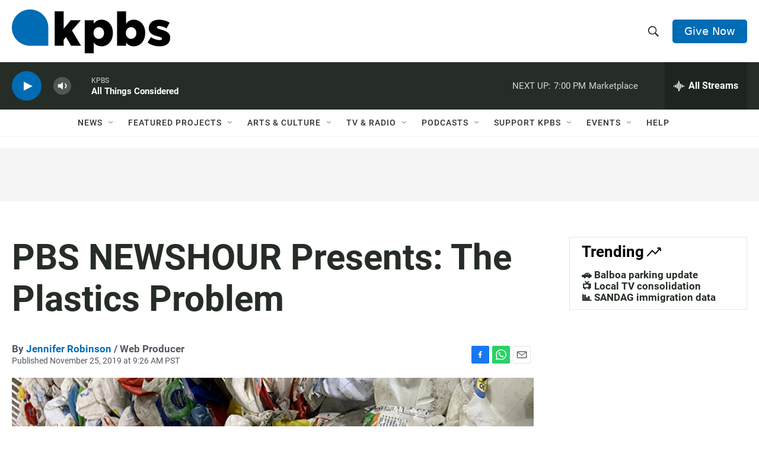

--- FILE ---
content_type: text/html; charset=utf-8
request_url: https://www.google.com/recaptcha/api2/anchor?ar=1&k=6LdRF8EbAAAAAGBCqO-5QNT28BvYzHDqkcBs-hO7&co=aHR0cHM6Ly93d3cua3Bicy5vcmc6NDQz&hl=en&v=9TiwnJFHeuIw_s0wSd3fiKfN&size=invisible&anchor-ms=20000&execute-ms=30000&cb=f8y1haajru6o
body_size: 48199
content:
<!DOCTYPE HTML><html dir="ltr" lang="en"><head><meta http-equiv="Content-Type" content="text/html; charset=UTF-8">
<meta http-equiv="X-UA-Compatible" content="IE=edge">
<title>reCAPTCHA</title>
<style type="text/css">
/* cyrillic-ext */
@font-face {
  font-family: 'Roboto';
  font-style: normal;
  font-weight: 400;
  font-stretch: 100%;
  src: url(//fonts.gstatic.com/s/roboto/v48/KFO7CnqEu92Fr1ME7kSn66aGLdTylUAMa3GUBHMdazTgWw.woff2) format('woff2');
  unicode-range: U+0460-052F, U+1C80-1C8A, U+20B4, U+2DE0-2DFF, U+A640-A69F, U+FE2E-FE2F;
}
/* cyrillic */
@font-face {
  font-family: 'Roboto';
  font-style: normal;
  font-weight: 400;
  font-stretch: 100%;
  src: url(//fonts.gstatic.com/s/roboto/v48/KFO7CnqEu92Fr1ME7kSn66aGLdTylUAMa3iUBHMdazTgWw.woff2) format('woff2');
  unicode-range: U+0301, U+0400-045F, U+0490-0491, U+04B0-04B1, U+2116;
}
/* greek-ext */
@font-face {
  font-family: 'Roboto';
  font-style: normal;
  font-weight: 400;
  font-stretch: 100%;
  src: url(//fonts.gstatic.com/s/roboto/v48/KFO7CnqEu92Fr1ME7kSn66aGLdTylUAMa3CUBHMdazTgWw.woff2) format('woff2');
  unicode-range: U+1F00-1FFF;
}
/* greek */
@font-face {
  font-family: 'Roboto';
  font-style: normal;
  font-weight: 400;
  font-stretch: 100%;
  src: url(//fonts.gstatic.com/s/roboto/v48/KFO7CnqEu92Fr1ME7kSn66aGLdTylUAMa3-UBHMdazTgWw.woff2) format('woff2');
  unicode-range: U+0370-0377, U+037A-037F, U+0384-038A, U+038C, U+038E-03A1, U+03A3-03FF;
}
/* math */
@font-face {
  font-family: 'Roboto';
  font-style: normal;
  font-weight: 400;
  font-stretch: 100%;
  src: url(//fonts.gstatic.com/s/roboto/v48/KFO7CnqEu92Fr1ME7kSn66aGLdTylUAMawCUBHMdazTgWw.woff2) format('woff2');
  unicode-range: U+0302-0303, U+0305, U+0307-0308, U+0310, U+0312, U+0315, U+031A, U+0326-0327, U+032C, U+032F-0330, U+0332-0333, U+0338, U+033A, U+0346, U+034D, U+0391-03A1, U+03A3-03A9, U+03B1-03C9, U+03D1, U+03D5-03D6, U+03F0-03F1, U+03F4-03F5, U+2016-2017, U+2034-2038, U+203C, U+2040, U+2043, U+2047, U+2050, U+2057, U+205F, U+2070-2071, U+2074-208E, U+2090-209C, U+20D0-20DC, U+20E1, U+20E5-20EF, U+2100-2112, U+2114-2115, U+2117-2121, U+2123-214F, U+2190, U+2192, U+2194-21AE, U+21B0-21E5, U+21F1-21F2, U+21F4-2211, U+2213-2214, U+2216-22FF, U+2308-230B, U+2310, U+2319, U+231C-2321, U+2336-237A, U+237C, U+2395, U+239B-23B7, U+23D0, U+23DC-23E1, U+2474-2475, U+25AF, U+25B3, U+25B7, U+25BD, U+25C1, U+25CA, U+25CC, U+25FB, U+266D-266F, U+27C0-27FF, U+2900-2AFF, U+2B0E-2B11, U+2B30-2B4C, U+2BFE, U+3030, U+FF5B, U+FF5D, U+1D400-1D7FF, U+1EE00-1EEFF;
}
/* symbols */
@font-face {
  font-family: 'Roboto';
  font-style: normal;
  font-weight: 400;
  font-stretch: 100%;
  src: url(//fonts.gstatic.com/s/roboto/v48/KFO7CnqEu92Fr1ME7kSn66aGLdTylUAMaxKUBHMdazTgWw.woff2) format('woff2');
  unicode-range: U+0001-000C, U+000E-001F, U+007F-009F, U+20DD-20E0, U+20E2-20E4, U+2150-218F, U+2190, U+2192, U+2194-2199, U+21AF, U+21E6-21F0, U+21F3, U+2218-2219, U+2299, U+22C4-22C6, U+2300-243F, U+2440-244A, U+2460-24FF, U+25A0-27BF, U+2800-28FF, U+2921-2922, U+2981, U+29BF, U+29EB, U+2B00-2BFF, U+4DC0-4DFF, U+FFF9-FFFB, U+10140-1018E, U+10190-1019C, U+101A0, U+101D0-101FD, U+102E0-102FB, U+10E60-10E7E, U+1D2C0-1D2D3, U+1D2E0-1D37F, U+1F000-1F0FF, U+1F100-1F1AD, U+1F1E6-1F1FF, U+1F30D-1F30F, U+1F315, U+1F31C, U+1F31E, U+1F320-1F32C, U+1F336, U+1F378, U+1F37D, U+1F382, U+1F393-1F39F, U+1F3A7-1F3A8, U+1F3AC-1F3AF, U+1F3C2, U+1F3C4-1F3C6, U+1F3CA-1F3CE, U+1F3D4-1F3E0, U+1F3ED, U+1F3F1-1F3F3, U+1F3F5-1F3F7, U+1F408, U+1F415, U+1F41F, U+1F426, U+1F43F, U+1F441-1F442, U+1F444, U+1F446-1F449, U+1F44C-1F44E, U+1F453, U+1F46A, U+1F47D, U+1F4A3, U+1F4B0, U+1F4B3, U+1F4B9, U+1F4BB, U+1F4BF, U+1F4C8-1F4CB, U+1F4D6, U+1F4DA, U+1F4DF, U+1F4E3-1F4E6, U+1F4EA-1F4ED, U+1F4F7, U+1F4F9-1F4FB, U+1F4FD-1F4FE, U+1F503, U+1F507-1F50B, U+1F50D, U+1F512-1F513, U+1F53E-1F54A, U+1F54F-1F5FA, U+1F610, U+1F650-1F67F, U+1F687, U+1F68D, U+1F691, U+1F694, U+1F698, U+1F6AD, U+1F6B2, U+1F6B9-1F6BA, U+1F6BC, U+1F6C6-1F6CF, U+1F6D3-1F6D7, U+1F6E0-1F6EA, U+1F6F0-1F6F3, U+1F6F7-1F6FC, U+1F700-1F7FF, U+1F800-1F80B, U+1F810-1F847, U+1F850-1F859, U+1F860-1F887, U+1F890-1F8AD, U+1F8B0-1F8BB, U+1F8C0-1F8C1, U+1F900-1F90B, U+1F93B, U+1F946, U+1F984, U+1F996, U+1F9E9, U+1FA00-1FA6F, U+1FA70-1FA7C, U+1FA80-1FA89, U+1FA8F-1FAC6, U+1FACE-1FADC, U+1FADF-1FAE9, U+1FAF0-1FAF8, U+1FB00-1FBFF;
}
/* vietnamese */
@font-face {
  font-family: 'Roboto';
  font-style: normal;
  font-weight: 400;
  font-stretch: 100%;
  src: url(//fonts.gstatic.com/s/roboto/v48/KFO7CnqEu92Fr1ME7kSn66aGLdTylUAMa3OUBHMdazTgWw.woff2) format('woff2');
  unicode-range: U+0102-0103, U+0110-0111, U+0128-0129, U+0168-0169, U+01A0-01A1, U+01AF-01B0, U+0300-0301, U+0303-0304, U+0308-0309, U+0323, U+0329, U+1EA0-1EF9, U+20AB;
}
/* latin-ext */
@font-face {
  font-family: 'Roboto';
  font-style: normal;
  font-weight: 400;
  font-stretch: 100%;
  src: url(//fonts.gstatic.com/s/roboto/v48/KFO7CnqEu92Fr1ME7kSn66aGLdTylUAMa3KUBHMdazTgWw.woff2) format('woff2');
  unicode-range: U+0100-02BA, U+02BD-02C5, U+02C7-02CC, U+02CE-02D7, U+02DD-02FF, U+0304, U+0308, U+0329, U+1D00-1DBF, U+1E00-1E9F, U+1EF2-1EFF, U+2020, U+20A0-20AB, U+20AD-20C0, U+2113, U+2C60-2C7F, U+A720-A7FF;
}
/* latin */
@font-face {
  font-family: 'Roboto';
  font-style: normal;
  font-weight: 400;
  font-stretch: 100%;
  src: url(//fonts.gstatic.com/s/roboto/v48/KFO7CnqEu92Fr1ME7kSn66aGLdTylUAMa3yUBHMdazQ.woff2) format('woff2');
  unicode-range: U+0000-00FF, U+0131, U+0152-0153, U+02BB-02BC, U+02C6, U+02DA, U+02DC, U+0304, U+0308, U+0329, U+2000-206F, U+20AC, U+2122, U+2191, U+2193, U+2212, U+2215, U+FEFF, U+FFFD;
}
/* cyrillic-ext */
@font-face {
  font-family: 'Roboto';
  font-style: normal;
  font-weight: 500;
  font-stretch: 100%;
  src: url(//fonts.gstatic.com/s/roboto/v48/KFO7CnqEu92Fr1ME7kSn66aGLdTylUAMa3GUBHMdazTgWw.woff2) format('woff2');
  unicode-range: U+0460-052F, U+1C80-1C8A, U+20B4, U+2DE0-2DFF, U+A640-A69F, U+FE2E-FE2F;
}
/* cyrillic */
@font-face {
  font-family: 'Roboto';
  font-style: normal;
  font-weight: 500;
  font-stretch: 100%;
  src: url(//fonts.gstatic.com/s/roboto/v48/KFO7CnqEu92Fr1ME7kSn66aGLdTylUAMa3iUBHMdazTgWw.woff2) format('woff2');
  unicode-range: U+0301, U+0400-045F, U+0490-0491, U+04B0-04B1, U+2116;
}
/* greek-ext */
@font-face {
  font-family: 'Roboto';
  font-style: normal;
  font-weight: 500;
  font-stretch: 100%;
  src: url(//fonts.gstatic.com/s/roboto/v48/KFO7CnqEu92Fr1ME7kSn66aGLdTylUAMa3CUBHMdazTgWw.woff2) format('woff2');
  unicode-range: U+1F00-1FFF;
}
/* greek */
@font-face {
  font-family: 'Roboto';
  font-style: normal;
  font-weight: 500;
  font-stretch: 100%;
  src: url(//fonts.gstatic.com/s/roboto/v48/KFO7CnqEu92Fr1ME7kSn66aGLdTylUAMa3-UBHMdazTgWw.woff2) format('woff2');
  unicode-range: U+0370-0377, U+037A-037F, U+0384-038A, U+038C, U+038E-03A1, U+03A3-03FF;
}
/* math */
@font-face {
  font-family: 'Roboto';
  font-style: normal;
  font-weight: 500;
  font-stretch: 100%;
  src: url(//fonts.gstatic.com/s/roboto/v48/KFO7CnqEu92Fr1ME7kSn66aGLdTylUAMawCUBHMdazTgWw.woff2) format('woff2');
  unicode-range: U+0302-0303, U+0305, U+0307-0308, U+0310, U+0312, U+0315, U+031A, U+0326-0327, U+032C, U+032F-0330, U+0332-0333, U+0338, U+033A, U+0346, U+034D, U+0391-03A1, U+03A3-03A9, U+03B1-03C9, U+03D1, U+03D5-03D6, U+03F0-03F1, U+03F4-03F5, U+2016-2017, U+2034-2038, U+203C, U+2040, U+2043, U+2047, U+2050, U+2057, U+205F, U+2070-2071, U+2074-208E, U+2090-209C, U+20D0-20DC, U+20E1, U+20E5-20EF, U+2100-2112, U+2114-2115, U+2117-2121, U+2123-214F, U+2190, U+2192, U+2194-21AE, U+21B0-21E5, U+21F1-21F2, U+21F4-2211, U+2213-2214, U+2216-22FF, U+2308-230B, U+2310, U+2319, U+231C-2321, U+2336-237A, U+237C, U+2395, U+239B-23B7, U+23D0, U+23DC-23E1, U+2474-2475, U+25AF, U+25B3, U+25B7, U+25BD, U+25C1, U+25CA, U+25CC, U+25FB, U+266D-266F, U+27C0-27FF, U+2900-2AFF, U+2B0E-2B11, U+2B30-2B4C, U+2BFE, U+3030, U+FF5B, U+FF5D, U+1D400-1D7FF, U+1EE00-1EEFF;
}
/* symbols */
@font-face {
  font-family: 'Roboto';
  font-style: normal;
  font-weight: 500;
  font-stretch: 100%;
  src: url(//fonts.gstatic.com/s/roboto/v48/KFO7CnqEu92Fr1ME7kSn66aGLdTylUAMaxKUBHMdazTgWw.woff2) format('woff2');
  unicode-range: U+0001-000C, U+000E-001F, U+007F-009F, U+20DD-20E0, U+20E2-20E4, U+2150-218F, U+2190, U+2192, U+2194-2199, U+21AF, U+21E6-21F0, U+21F3, U+2218-2219, U+2299, U+22C4-22C6, U+2300-243F, U+2440-244A, U+2460-24FF, U+25A0-27BF, U+2800-28FF, U+2921-2922, U+2981, U+29BF, U+29EB, U+2B00-2BFF, U+4DC0-4DFF, U+FFF9-FFFB, U+10140-1018E, U+10190-1019C, U+101A0, U+101D0-101FD, U+102E0-102FB, U+10E60-10E7E, U+1D2C0-1D2D3, U+1D2E0-1D37F, U+1F000-1F0FF, U+1F100-1F1AD, U+1F1E6-1F1FF, U+1F30D-1F30F, U+1F315, U+1F31C, U+1F31E, U+1F320-1F32C, U+1F336, U+1F378, U+1F37D, U+1F382, U+1F393-1F39F, U+1F3A7-1F3A8, U+1F3AC-1F3AF, U+1F3C2, U+1F3C4-1F3C6, U+1F3CA-1F3CE, U+1F3D4-1F3E0, U+1F3ED, U+1F3F1-1F3F3, U+1F3F5-1F3F7, U+1F408, U+1F415, U+1F41F, U+1F426, U+1F43F, U+1F441-1F442, U+1F444, U+1F446-1F449, U+1F44C-1F44E, U+1F453, U+1F46A, U+1F47D, U+1F4A3, U+1F4B0, U+1F4B3, U+1F4B9, U+1F4BB, U+1F4BF, U+1F4C8-1F4CB, U+1F4D6, U+1F4DA, U+1F4DF, U+1F4E3-1F4E6, U+1F4EA-1F4ED, U+1F4F7, U+1F4F9-1F4FB, U+1F4FD-1F4FE, U+1F503, U+1F507-1F50B, U+1F50D, U+1F512-1F513, U+1F53E-1F54A, U+1F54F-1F5FA, U+1F610, U+1F650-1F67F, U+1F687, U+1F68D, U+1F691, U+1F694, U+1F698, U+1F6AD, U+1F6B2, U+1F6B9-1F6BA, U+1F6BC, U+1F6C6-1F6CF, U+1F6D3-1F6D7, U+1F6E0-1F6EA, U+1F6F0-1F6F3, U+1F6F7-1F6FC, U+1F700-1F7FF, U+1F800-1F80B, U+1F810-1F847, U+1F850-1F859, U+1F860-1F887, U+1F890-1F8AD, U+1F8B0-1F8BB, U+1F8C0-1F8C1, U+1F900-1F90B, U+1F93B, U+1F946, U+1F984, U+1F996, U+1F9E9, U+1FA00-1FA6F, U+1FA70-1FA7C, U+1FA80-1FA89, U+1FA8F-1FAC6, U+1FACE-1FADC, U+1FADF-1FAE9, U+1FAF0-1FAF8, U+1FB00-1FBFF;
}
/* vietnamese */
@font-face {
  font-family: 'Roboto';
  font-style: normal;
  font-weight: 500;
  font-stretch: 100%;
  src: url(//fonts.gstatic.com/s/roboto/v48/KFO7CnqEu92Fr1ME7kSn66aGLdTylUAMa3OUBHMdazTgWw.woff2) format('woff2');
  unicode-range: U+0102-0103, U+0110-0111, U+0128-0129, U+0168-0169, U+01A0-01A1, U+01AF-01B0, U+0300-0301, U+0303-0304, U+0308-0309, U+0323, U+0329, U+1EA0-1EF9, U+20AB;
}
/* latin-ext */
@font-face {
  font-family: 'Roboto';
  font-style: normal;
  font-weight: 500;
  font-stretch: 100%;
  src: url(//fonts.gstatic.com/s/roboto/v48/KFO7CnqEu92Fr1ME7kSn66aGLdTylUAMa3KUBHMdazTgWw.woff2) format('woff2');
  unicode-range: U+0100-02BA, U+02BD-02C5, U+02C7-02CC, U+02CE-02D7, U+02DD-02FF, U+0304, U+0308, U+0329, U+1D00-1DBF, U+1E00-1E9F, U+1EF2-1EFF, U+2020, U+20A0-20AB, U+20AD-20C0, U+2113, U+2C60-2C7F, U+A720-A7FF;
}
/* latin */
@font-face {
  font-family: 'Roboto';
  font-style: normal;
  font-weight: 500;
  font-stretch: 100%;
  src: url(//fonts.gstatic.com/s/roboto/v48/KFO7CnqEu92Fr1ME7kSn66aGLdTylUAMa3yUBHMdazQ.woff2) format('woff2');
  unicode-range: U+0000-00FF, U+0131, U+0152-0153, U+02BB-02BC, U+02C6, U+02DA, U+02DC, U+0304, U+0308, U+0329, U+2000-206F, U+20AC, U+2122, U+2191, U+2193, U+2212, U+2215, U+FEFF, U+FFFD;
}
/* cyrillic-ext */
@font-face {
  font-family: 'Roboto';
  font-style: normal;
  font-weight: 900;
  font-stretch: 100%;
  src: url(//fonts.gstatic.com/s/roboto/v48/KFO7CnqEu92Fr1ME7kSn66aGLdTylUAMa3GUBHMdazTgWw.woff2) format('woff2');
  unicode-range: U+0460-052F, U+1C80-1C8A, U+20B4, U+2DE0-2DFF, U+A640-A69F, U+FE2E-FE2F;
}
/* cyrillic */
@font-face {
  font-family: 'Roboto';
  font-style: normal;
  font-weight: 900;
  font-stretch: 100%;
  src: url(//fonts.gstatic.com/s/roboto/v48/KFO7CnqEu92Fr1ME7kSn66aGLdTylUAMa3iUBHMdazTgWw.woff2) format('woff2');
  unicode-range: U+0301, U+0400-045F, U+0490-0491, U+04B0-04B1, U+2116;
}
/* greek-ext */
@font-face {
  font-family: 'Roboto';
  font-style: normal;
  font-weight: 900;
  font-stretch: 100%;
  src: url(//fonts.gstatic.com/s/roboto/v48/KFO7CnqEu92Fr1ME7kSn66aGLdTylUAMa3CUBHMdazTgWw.woff2) format('woff2');
  unicode-range: U+1F00-1FFF;
}
/* greek */
@font-face {
  font-family: 'Roboto';
  font-style: normal;
  font-weight: 900;
  font-stretch: 100%;
  src: url(//fonts.gstatic.com/s/roboto/v48/KFO7CnqEu92Fr1ME7kSn66aGLdTylUAMa3-UBHMdazTgWw.woff2) format('woff2');
  unicode-range: U+0370-0377, U+037A-037F, U+0384-038A, U+038C, U+038E-03A1, U+03A3-03FF;
}
/* math */
@font-face {
  font-family: 'Roboto';
  font-style: normal;
  font-weight: 900;
  font-stretch: 100%;
  src: url(//fonts.gstatic.com/s/roboto/v48/KFO7CnqEu92Fr1ME7kSn66aGLdTylUAMawCUBHMdazTgWw.woff2) format('woff2');
  unicode-range: U+0302-0303, U+0305, U+0307-0308, U+0310, U+0312, U+0315, U+031A, U+0326-0327, U+032C, U+032F-0330, U+0332-0333, U+0338, U+033A, U+0346, U+034D, U+0391-03A1, U+03A3-03A9, U+03B1-03C9, U+03D1, U+03D5-03D6, U+03F0-03F1, U+03F4-03F5, U+2016-2017, U+2034-2038, U+203C, U+2040, U+2043, U+2047, U+2050, U+2057, U+205F, U+2070-2071, U+2074-208E, U+2090-209C, U+20D0-20DC, U+20E1, U+20E5-20EF, U+2100-2112, U+2114-2115, U+2117-2121, U+2123-214F, U+2190, U+2192, U+2194-21AE, U+21B0-21E5, U+21F1-21F2, U+21F4-2211, U+2213-2214, U+2216-22FF, U+2308-230B, U+2310, U+2319, U+231C-2321, U+2336-237A, U+237C, U+2395, U+239B-23B7, U+23D0, U+23DC-23E1, U+2474-2475, U+25AF, U+25B3, U+25B7, U+25BD, U+25C1, U+25CA, U+25CC, U+25FB, U+266D-266F, U+27C0-27FF, U+2900-2AFF, U+2B0E-2B11, U+2B30-2B4C, U+2BFE, U+3030, U+FF5B, U+FF5D, U+1D400-1D7FF, U+1EE00-1EEFF;
}
/* symbols */
@font-face {
  font-family: 'Roboto';
  font-style: normal;
  font-weight: 900;
  font-stretch: 100%;
  src: url(//fonts.gstatic.com/s/roboto/v48/KFO7CnqEu92Fr1ME7kSn66aGLdTylUAMaxKUBHMdazTgWw.woff2) format('woff2');
  unicode-range: U+0001-000C, U+000E-001F, U+007F-009F, U+20DD-20E0, U+20E2-20E4, U+2150-218F, U+2190, U+2192, U+2194-2199, U+21AF, U+21E6-21F0, U+21F3, U+2218-2219, U+2299, U+22C4-22C6, U+2300-243F, U+2440-244A, U+2460-24FF, U+25A0-27BF, U+2800-28FF, U+2921-2922, U+2981, U+29BF, U+29EB, U+2B00-2BFF, U+4DC0-4DFF, U+FFF9-FFFB, U+10140-1018E, U+10190-1019C, U+101A0, U+101D0-101FD, U+102E0-102FB, U+10E60-10E7E, U+1D2C0-1D2D3, U+1D2E0-1D37F, U+1F000-1F0FF, U+1F100-1F1AD, U+1F1E6-1F1FF, U+1F30D-1F30F, U+1F315, U+1F31C, U+1F31E, U+1F320-1F32C, U+1F336, U+1F378, U+1F37D, U+1F382, U+1F393-1F39F, U+1F3A7-1F3A8, U+1F3AC-1F3AF, U+1F3C2, U+1F3C4-1F3C6, U+1F3CA-1F3CE, U+1F3D4-1F3E0, U+1F3ED, U+1F3F1-1F3F3, U+1F3F5-1F3F7, U+1F408, U+1F415, U+1F41F, U+1F426, U+1F43F, U+1F441-1F442, U+1F444, U+1F446-1F449, U+1F44C-1F44E, U+1F453, U+1F46A, U+1F47D, U+1F4A3, U+1F4B0, U+1F4B3, U+1F4B9, U+1F4BB, U+1F4BF, U+1F4C8-1F4CB, U+1F4D6, U+1F4DA, U+1F4DF, U+1F4E3-1F4E6, U+1F4EA-1F4ED, U+1F4F7, U+1F4F9-1F4FB, U+1F4FD-1F4FE, U+1F503, U+1F507-1F50B, U+1F50D, U+1F512-1F513, U+1F53E-1F54A, U+1F54F-1F5FA, U+1F610, U+1F650-1F67F, U+1F687, U+1F68D, U+1F691, U+1F694, U+1F698, U+1F6AD, U+1F6B2, U+1F6B9-1F6BA, U+1F6BC, U+1F6C6-1F6CF, U+1F6D3-1F6D7, U+1F6E0-1F6EA, U+1F6F0-1F6F3, U+1F6F7-1F6FC, U+1F700-1F7FF, U+1F800-1F80B, U+1F810-1F847, U+1F850-1F859, U+1F860-1F887, U+1F890-1F8AD, U+1F8B0-1F8BB, U+1F8C0-1F8C1, U+1F900-1F90B, U+1F93B, U+1F946, U+1F984, U+1F996, U+1F9E9, U+1FA00-1FA6F, U+1FA70-1FA7C, U+1FA80-1FA89, U+1FA8F-1FAC6, U+1FACE-1FADC, U+1FADF-1FAE9, U+1FAF0-1FAF8, U+1FB00-1FBFF;
}
/* vietnamese */
@font-face {
  font-family: 'Roboto';
  font-style: normal;
  font-weight: 900;
  font-stretch: 100%;
  src: url(//fonts.gstatic.com/s/roboto/v48/KFO7CnqEu92Fr1ME7kSn66aGLdTylUAMa3OUBHMdazTgWw.woff2) format('woff2');
  unicode-range: U+0102-0103, U+0110-0111, U+0128-0129, U+0168-0169, U+01A0-01A1, U+01AF-01B0, U+0300-0301, U+0303-0304, U+0308-0309, U+0323, U+0329, U+1EA0-1EF9, U+20AB;
}
/* latin-ext */
@font-face {
  font-family: 'Roboto';
  font-style: normal;
  font-weight: 900;
  font-stretch: 100%;
  src: url(//fonts.gstatic.com/s/roboto/v48/KFO7CnqEu92Fr1ME7kSn66aGLdTylUAMa3KUBHMdazTgWw.woff2) format('woff2');
  unicode-range: U+0100-02BA, U+02BD-02C5, U+02C7-02CC, U+02CE-02D7, U+02DD-02FF, U+0304, U+0308, U+0329, U+1D00-1DBF, U+1E00-1E9F, U+1EF2-1EFF, U+2020, U+20A0-20AB, U+20AD-20C0, U+2113, U+2C60-2C7F, U+A720-A7FF;
}
/* latin */
@font-face {
  font-family: 'Roboto';
  font-style: normal;
  font-weight: 900;
  font-stretch: 100%;
  src: url(//fonts.gstatic.com/s/roboto/v48/KFO7CnqEu92Fr1ME7kSn66aGLdTylUAMa3yUBHMdazQ.woff2) format('woff2');
  unicode-range: U+0000-00FF, U+0131, U+0152-0153, U+02BB-02BC, U+02C6, U+02DA, U+02DC, U+0304, U+0308, U+0329, U+2000-206F, U+20AC, U+2122, U+2191, U+2193, U+2212, U+2215, U+FEFF, U+FFFD;
}

</style>
<link rel="stylesheet" type="text/css" href="https://www.gstatic.com/recaptcha/releases/9TiwnJFHeuIw_s0wSd3fiKfN/styles__ltr.css">
<script nonce="JMYS_qyP5wesUwH98l0IQA" type="text/javascript">window['__recaptcha_api'] = 'https://www.google.com/recaptcha/api2/';</script>
<script type="text/javascript" src="https://www.gstatic.com/recaptcha/releases/9TiwnJFHeuIw_s0wSd3fiKfN/recaptcha__en.js" nonce="JMYS_qyP5wesUwH98l0IQA">
      
    </script></head>
<body><div id="rc-anchor-alert" class="rc-anchor-alert"></div>
<input type="hidden" id="recaptcha-token" value="[base64]">
<script type="text/javascript" nonce="JMYS_qyP5wesUwH98l0IQA">
      recaptcha.anchor.Main.init("[\x22ainput\x22,[\x22bgdata\x22,\x22\x22,\[base64]/[base64]/bmV3IFpbdF0obVswXSk6Sz09Mj9uZXcgWlt0XShtWzBdLG1bMV0pOks9PTM/bmV3IFpbdF0obVswXSxtWzFdLG1bMl0pOks9PTQ/[base64]/[base64]/[base64]/[base64]/[base64]/[base64]/[base64]/[base64]/[base64]/[base64]/[base64]/[base64]/[base64]/[base64]\\u003d\\u003d\x22,\[base64]\\u003d\x22,\[base64]/[base64]/[base64]/DssKRwox5B8ODTF7DsxwCwpBUw6BBBVo8wqrDkMO3w6ggDEJLDjHCgsKQNcK7YcOHw7ZlPh0fwoIXw4zCjksJw7rDs8K2D8OWEcKGOMKHXFDCvWpyU03DiMK0wr1SDMO/w6DDiMKvcH3CrjbDl8OKKcKjwpAFwrrClsODwo/DrsKBZcORw47ChXEXbsORwp/Ck8O2GE/DnEYdA8OKGEZ0w4DDssO0Q1LDmV45X8OewrNtbE9tZAjDn8K6w7FVcMOZMXPCuzDDpcKdw7pDwpIgwqvDm0rDpXY3wqfCusKPwqRXAsK/acO1ERTCqMKFMG09wqdGEW4jQkHCr8KlwqUcakxUNcKQwrXCgHPDrsKew61Yw61YwqTDusKcHkkMWcOzKBjCsC/DksOsw6hGOkLCosKDR2LDnMKxw64dw6ttwotrPm3DvsO2NMKNV8KAb25XwpPDhEh3Cj/[base64]/UE4nIsKSw4UnwrLDosOhwrLDp8K3fDDCoMKeaD0dc8KRU8O+fsK0w4NqCMKXwq8TDSnCo8KmwprCr1lkwqLDhALDry7CmhI2CGJ3wpzCsXHDnMKEQcOTwqI1OMKSBcOlwrXCpmdIZE83IsKTw701wol4w69Kw6nDhAPCg8OHw4YXw7vCg2gcw6cqa8OtNk/Cp8Kbw7PDrCXDo8KMwovCkzp9wqVJwrYbwoVpw4gqc8OoNHHDiHDCusOmC1fCjMKZwr/CiMONEyF8w53Dsz5MYTfDvE3Dm3odw5xRwobDn8ObBjdrw4ITQcKWMgvDgV1tTsKTwoHDozLCt8KRwrceWyLDtQB/PCjClH48wp3CkXVNwonCkMKRHzXCq8OQw6fCqjciUD4Kw7lHJGPClG03wqjDrsKzwpLDlzXCqcOEMlfCm0rCgGZsDSQDw7EKWMOOD8Kbw4XDsQ7DhynDvVpleFY/wrU8KcKwwrh1w5UsXF9tG8ONP3rDoMOMe3cbwonDkkfCsUPDjxzCsVh1YEYbw51owr3DhWLCinnDrMO3wpNBwpbCr24uE15yw5jDvl8ED2U2OBjCgsOnw6URwrEIwp0QM8KCfMK1w5hdwrM2QWTDpsO3w6hNw5vCmjc1wrgidMOpwp7DncKSb8KGNl/DucK/w5DDsiI7dGoVwrISDMKePcKcXznCucONw6vCksOTV8O+In0ZHBlGw5XDqH4Sw5rCvm/[base64]/[base64]/DpULDocOGwrwNTMOIVMK7HgTDjMKfwrs0wpLCvRvDulnClcKXw7BYw6sUbMKJwpjDtsO3DMK9KMOVwrfDnWIiw4dWSSFgw6kzwoQrw6hvbjs0wo7CshITQMKywo9gw57DsQbDrAtxXyDCnAHCl8KIwo51w4/DgzTDrcO8w7rCh8OffXlQw7XCh8KiScKYw6fChDPCmWDDicKLw53DrMOKLmPDr2fCkA3DhcK9BMO3V2x9UXw8wqLCpSVhw67Dl8OpfsOxw6jDmWVCwrtzXcK5woQAHXZkBTfCuVTCgVphZMOLw7U+b8KowoMifgPClEslwp/DuMKuCMKUSsOTCcOgwpzCvMKgw6RRw4EQYsO3VGjDrmVRw5fDnxvDhwszw6IJKsOzwow9wozDs8O4w71eQQETwpLCq8OZdlfCicKSR8KJw5kUw6c+McOpMMO9fcKOw6ErfcOqCCrCgGEZdVQiwobDrmocwqzDksK/bcOUcMO5wrLDmMOePnXCkcOHJGQrw7HCmMOuFcKtGXbCisKzAy7CrcK1wplhw5BCwqDDhcOJeHJxbsOEd1rCpkdfAMKTPjrCqMOMwoh6YhXCrkfCtEDCiT/DmBsew5h7w5vCjXfDvhVrT8KDTQ48wr7CscKWNw/CkDbCrMKPw5wLwrgAwqkfQwrCnGTCjsKbw49HwpghbVgmw5E5F8OKZcOMScOiwoBvw7bDgwJ6w7DDrMKrAjzCnsK1w7ZOwpnCnsKnIcKVX3/Cgh3DnjHCkU7Cmz3Cplxmwrd4woPDnMOFw7t+w7YgHcO8VGlQw7XDssKtw4HCpDF4w7oBwp/[base64]/DtsKgwrhnI295Dh0+wo/CpXsPw7QcR2TDsjrDjMKmPMODworDhgVFemLCqnPDrGPDh8OQGsKfw6HDuxjClQDDpsOLQlogdsO5NsKgdlUDCAJ7wrDCoWVkw4/Co8KPwpEWw7jCg8Klw68OCXk3BcOpw5PDgz1mAsO/[base64]/[base64]/LcK3wpABw41COMOME1vCmsK6JsKzJy53wrDCjsO/[base64]/[base64]/[base64]/wrJJw67DjsOGVifCnH8YwoYVVsKiw6vDnEJPUWvCuDvDul5Jw6TCsEsJd8OpYTPDnGzCqGd5YDTCucOEw41aLMK6KcK+wocjwrEIwpMxCXx4wpzDj8K8w7fCuGhGwrzDmk8QLwJyPMOwwpjCqWLCnAgYwrTCrjkQRkYKC8O/MVfCqcKawoPDu8KqY3nDnGRyCsK1wpgjRVrChMK3w5FPChIVQMOWwpvDrhbCsMKpw6QaIgjCunVSw6sJwrlDB8OiNRHDrHnDk8Onwrocw71XF0zDisKVY2LDlcOmw73DlsKKYjNvI8K9wrPCjE4fdhkBw55JGE/[base64]/wo7DkcKsw7PDrMO9HiEHR8OPwqnDo8ORdhnCocOYwrHChCfCrcOdwq/CmMKSw69DGhbDocOEV8OeDQ/Cm8ODw4TCjm4qw4TDkXQjw53CpTxsw5jCjsKvwrZew4I3wpbDt8KCX8O/wrXDjgx6w7k4wp9ww5vDu8KBw7gUw4pDV8OgJgjDvVvDoMOAw5Q9wqI8wrw4w7BVK1tAScKYRcK2w4QCbVjDkz/ChMODFlJoUcOrQislw4Ejw6jDn8Ojw4zCkcKZPMKBbMO2D37DgcKIH8Kvw7zCocOhBcOyw6bDg1bDvyzDqA7DthcwK8K0PMOkeT3CgcK0HV8jw6zCmDzCtklWwp/DhMK8w6AjwpfDqcO6TsKnBMOYdcOewps6Zn3ChWIaTAjCgcKhVj0oX8OCwqAQwpFnQMO9w5RSw5ZcwqAQSMO/[base64]/Cugc3CFbDt8KzMcOpcwrDiWdUNMKnwpFIaCXCoChZw7pww67Cj8OVwph8B0zDgB/DpwQKw5/CiB19wrrDiApVw5LCil82wpXCigckw7ERw7sdw7oMw715wrEPFcKLw6rDg1DCvsO9HcK7Y8KYw77DkRlkXwItXMOBw6/CrcOQHMKkwpJOwrgnCyxFw5nCnX84w5fClQdew5/[base64]/CpjXChzwDDcOcZwrDrVlNdcOvw7nClGpHwoXCrxNHa0nCsFXDtXBhw7d/UsOocDFuw6cED1NIwpPCsQ7DscOfw5pbAsOwLsOxEMK3w40tJcKnwq3CucOYc8Odw4/CgsOtSF7DnsKBw5AHNVrDowrDnQkmAcOcQQgPw5vCtz/Cl8OxJXvChX54w4wRwo7CucKQwpnCtcK3bX3CjXDCpcKSw5rCucO1JMO7w4QYwrHCusKLcRApfmEJBcKFw7bCom/DiwfCnxkDw55/[base64]/Dk8ObYB7DlENSJglNd8OuwofDq095w7N3w7QJw7E2wrvCo8KraC/Ck8K9wqM1wpHDjV0Tw6F/N1cmYWPCiEvCvlIdw6UJAcKoMTENwrjDrMO1wpHCuCcCDsOAw5djZFYlwojCocK1wrXDqsO+w4HCl8OZw7HDpMKXdkpywpHCtRZ9Zi3Dk8OSRMOBw4TDk8Oaw49Zw5PDpsKQwprCnsK1ImnChm1Tw4LCrl7CjlzDmcK2w50MUMKBeMK2Bm/CmCU/w4zCqcOiwpo5w4fDg8KKwrjDmkwUN8Oswq/CjMOyw71dW8O1cE3Cl8OGCxrDlMOMU8KTW1VYfnNCw74SWHlgFcK6ZsK6w7jCtMOUw5cFUMOJRMKwCx9wDcKWw47DlXHDkRvCkn/[base64]/Y8Kvw6kPHBRMw7vCp3IvATQfcMKBwrdbYApxOsKlUB7DpcKHM1vClcKpFMOsJn7DocORw7BGQ8OEw7FCwpXCsy9Zw6TDpGHDsmXCtcK+w7XCsiZoJsOUw6MaVR7DlMKVBWFmw74cLsKcanlcXMOhwphrWMKiw6DDjkvCtsO+woErw4N/IMOQwpETT3E0czBYw5YSeRPDjlRbw5bDmMKrB3gXQMKYK8KAJCN7wqvCuVJVVjV/HMKHwpXDqwg3wqh3wqdWPFvDm1DCoMKZMcKowpXDusOfwr/DucOiNBPCksKKUCnDnMOPwoF6wqbDqMK+wqRSRMOOwpNuwrJ3wrPDgmJ6w7doXMKywo4XBMKcw47CgcOcwoUHwoTDp8KQbcKrw7hUwq/ClSgfL8O5w5cuw7/CinjClEHDjREPwql/[base64]/w4nDnz0fPCRhw5/[base64]/DpsKiwrDCg1TClztZw4jCiwHClsKmA2wZw7rDlcKOH1DCt8Kiw6EwFWrDo2LCssKVwrPCkQ0Pwo3CqADCisOqw4wWwrAfw7LClDUhAsKDw5DDsmE/M8OmbMKIIx7CmcK1djbDksOAw70fw5osLU/DmcORwosGFMOnwo4dOMKRdcO1b8OgPxFPw5ccwr1Kw4HDkUPCqjTClsOuw4jCjcKZJcOUw5/CnizCisOeccO1DxI9O38CNsOBw57CoFk7wqLCjlfCpFTCml4tw6DDn8Kqw6lubisgw4vDi0TDk8KSBRgxw69hWMK+w6UQwo53w4PDsmXCnlAMw4s/w6Qjw63DgcKVwo3DjcKrwrc8L8OSwrPCgAbClMKSTwLCmy/[base64]/ChjNpX8KbFMKHTsKQFcORX1jCr8Kgwp15RTLCon3CiMOXw5PDiDEBwq8MwozDiCDDnF0Hw6vCvMKIwq/DkR5ww71RScKhbsOJw4VrdMKub1wZw7/DnBnDqsK1w5QjC8Kjfi4Ew5N1wqIBP2HDm2kywo8iw6REworCkijCnCxAw4vDq18sA3XCiSp3wo3CnkLDtHLCvcKbGWhewpfCqTDCkRnDn8KawqrCv8ODw4IwwqlAJC/[base64]/[base64]/DhVrCjnzCmsO2fGsFw6t5Hm3DhsOHdcOTw6rCqW7Cu8Kgw7AIUVh4w6jCncO4wqkRw7DDk0DDiAbDt0MPw6jDj8Kcw7/DssKdw6PCmRRRw40XS8OFIjXCpGXDlBE4w513KlpBKMKYwroUXUU4PGbCrj7Dn8KuKcKZcj3DsjAuw7FGw4HCtXRnwoA7XB/CuMK4wqxXw7rCusO8fFsZwqjDt8KEw6ttHsO4w60Bw4XDmsOPwpAIwoRSw4LCqMO6XyTClTnCmcOhMEdxwpUWEzfDkMKoPsO6w7ldwo0ewrzClcK3wohRwq3CqsKfw5rCpVUlVDXCh8OJwq3DomY9w4FJw6jDil9EwozCl2zDiMKBw7Fjw7/DvMODwr0sWsKZGcOzwpHCu8Kowqt3CGUsw4YFwrjCrCXCogYneyQiNnrCnMKjdcKFw75fIsOHSMOGaDNPJsObIARbwo9pw4BaQcKfT8OiwojCgnnDuS8aBcK2wp/DoTEmXsKNIsO3THkWw63DucOrFmfDm8KNw48cfATDmsO2w5UQScKETjHDj3hTwrNywpPDoMOzccOVwq7Cj8KLwrHDoXJdw6jCusOvFzrDpcOqw5xaA8KNFRMwecKXZsObw6nDmU41E8OmbMOKw4PCol/CosO/fcOBCB/[base64]/AX94WcKBwp7DkcO2w6/DjGIyQsK8A8KLM8OCw70gL8KQBsOkwo/DvX/ChMOrwqBjwp/CrR8dA3nCjMOawoR7G2wuw5R5wq4cTMKRw4LCmGoNwqIfMALDkcO6w7JXw4TDg8KYRsKBHylfHi5/[base64]/[base64]/Cs8K3w7PCu8KMM0VuDldeBsK1w6MiBSHChlAXw6/DoVsSw6dwwprDssOUfsO5w5PDh8KBBWTCqcOkCcKzwoJkwqnCh8KuPk/Dvk4ew67DsEwQa8KkamJsw4TCu8Knw47DtMKCRnfCgBsGMMOrLcKrd8OEw65JBz7DrsOJwqfDhMOuw5/[base64]/DrsKtwq0rGUzDksO0LsKiN1rCt3zCgcKsQ01mIxrDocKGw6k6w5opBMKMUcOywprCt8OeW2gYwpNQdMOqJMK5w6DCp2ZkCMKzwoYwKwcCE8OWw4HChGHDpMOjw4vDkcKewqHCjsKfNMK2ZzEgeE/DuMKuw7wKbMOew6rCkz/CmsOEw4vChsKpw6LDrcK1w7bCq8K9wpYJw5x0wq3CjcKJYkLDkcKZLTZ3w50UMxUSw73DoW7CsRfDq8OSw7JuGWDCtXFNw5PCuQHDosKjZ8KSesKgQz/Cm8KgeWrCg3YWVsO3ccKqw6czw6ceMAlfwqxgw5kfZsOEKMO6wqZWFcOtw4XCiMK/ASlfwqRFw4rDqzFXwoTDssKwD2/CncKDw5A0YMKvHsKKw5DDkMOuGMKVewxIw4lrOMOTVsKMw7jDozJtw59lNBJnwp/CsMKRFsOPw4Eew4LCssKuwpnCrwUBOsOqQ8KiAjnDjQbCg8Oewo/[base64]/DnMOgwrd/CCjCrQbCpBlVw7gsXUXCqHTCk8K1wpN+K34Bw4/CrMOtw6XDssKYNgE/w4EHwqdjARd6TsKqdijDncOFw7DCs8KCwrPDgMO5wrTCuxPCssOoGiDCgSgXXGcdwqfDrcO0E8KICsKJD3vDssKiw7QJWMKMD0lVZ8KUYcK4HwDCpmLDosOFwpDCh8OdbMOFwpzDlMK/[base64]/KcK6JsO+YGUGw4nDkcOcw5TDgBEXfsOuXSnCj8OdH8KzWEjCvMO6wpQLJsOte8Kow7AGYMOQa8Kjw6ptw7RJworCjsOuwoLCrWrDrMKDw74vL8KrPcKrX8K/dWTDhcO6RiReUjZaw5ZFwpTChsOPw4Abwp3CtFwGwqnDo8OSwobClMOUwrbDh8OzN8KKDcOrT2EtesOnGcKiC8K8wqYnwqlFaCEvf8Kjw5YxQMOnw6HDvcOww6ADMhDCnMOLFsKxwqHDvnjDuAUIwpMZwrFtwrdiDMOSWsKcw4k0RmfDiHfCpCnCkMOlVxlZSDU/wq/[base64]/[base64]/DicK1LksLw5rCtMKLdsOVB0/CpmjCoGABEMKJE8OCEMOrVMOOVMO0LMKiw7fCgg7CtHvDocKCXGnCol/Dp8K3RcKkwoHDssKAw7Vsw5zCiHhMNSjCscKNw7bDtCvDqsKewrozCcOiIMODScK2w7tGw6XDpm/DuB7CnGrDmxnDpz/[base64]/CiMKbwo9Gw6hlw5XDjcOOw6HDgDrDlSTDmMOIXSXDj8OfJMOrw7LCpVrDjcObwpF1T8O/w7QHLcKabsO+wohLNcKKw7XDhMKtQTXCtELDiVkvwqMzW01AJBTDryLCnMO2BwFQw44XwrNIw7TDpcKJw5AEHMKew795wqI6wpLCjg3Du1/CmcKaw5nDnXfCrsOKwpbCpQfCvsODWsK6PBDCmWnCv0XCtcOkEnZ9wpPDqcOEw6BoVi1gw5DDhSLDoMOaYhjCgMOGwrHCnMKxwp3Cu8KPwrc8wqTCpETCuCLClV/[base64]/DpiHDlhTDrsO+w4cOwphtwrIEf8KNQ8ODw4lDHR09YmjDunQHQsO7wohXw6rCo8K6ZMKPwobDhMOJwqvDi8KoJsOcwqENYsObwoDDucO3wpTDkcK9w70zCMKALMO7w4rDi8KywolAworCgcO6RQsHOTNww5NbU1YSw7Aiw5cEc3XCgMKNw7tswo19cj3CnMKCYA/CmBofwrLCgsK9bQTDix8kwr/Dk8Kmw4TDtMKswp8fwoVRK0EPNsKnw67DpBDCskBPU3HDiMOBVsOnwprDgsKGw6vCoMK5w6jCljNZwoBQDsK2V8ORw5LCv2UHwo9zU8KMC8Ojw5TDoMO+woBZJcKrwoEKPcKMWyV/w7bCj8ONwozDkg4fb3ttSsK0wqDCujtQw5M1UsO0wos3WMKzw53Cu2Vuwqk7wrdbwqYYwovDrm/CjMK6DCfCvkPCscO9Hl7ChMKSShjCg8OSJB0tw6vClCLDn8OmcMKHTTfCscKVw63DmsOfwp7DnHQ+b3R2HsKzG215wpNbUMO+woB/L35Iw7/ChzpSPi5Qwq/Ds8OPKcKhw5tYw4Bnw6wDwpfDtEtNeh5UIi1UAGrCp8OyTRAMJWHDlG/DkEfDg8OUJX13O0kJVMKZwoLDmltSJC01w43Cu8O4AcO2w7wMMsOmPnhJOlPCkcKrNivCrRM7T8K7w5/[base64]/[base64]/MsO7IsO9fTTCmsOnwoJ4wpsEw40VXwTDoDzCiAorD8KdOCvDjsKCd8OEWHbDicKeFMOnYQfDucOEIV3Cr1XDv8K/I8KqIBnDosK0XHwoLXtTXMOoBzZIw69cQcK+wr5Fw5XDgHUdwqvCqsKJw5DDssOFS8KzcAwQFzgPSw/DiMOiF0VzSMKRcV/CssK8w4TDrS41w5vClsOoYBUYwr48G8KcP8K1YDDClcKwwrwwCGnDjcOSFcKcw5Mlwp3DuCfCpjvDtAdfw7MzwoLDiMOowp4Uc3/DnsOSw5TCpThFwrnCucK3GMKuw6DDiCrDncOow43CpcKbwqLDrcOQw6jDkGnCjsKsw5JMSmESwqTCgcKXw5/DuShlMBHCtSVxT8KPc8O/w6jDp8OwwrZ7wqlcL8OJezbDiCLDq0XCtsKPEcOAw4RMEcONQ8OmwpvCkcOqH8ONQsO2w4vCokUvI8K0aRLDp2/DmUHDtmIAw5IJPHTDvsK7wqjDuMK/[base64]/CqT3Ci0N4AMKJwo/Ds2/CiGzCqW9NJ8Opw7AMeSAUG8K1wpdWw4DCn8OUw5VcwpPDoAMmworCjA7CgcKEwpZKQ2rDvibDk0nDoiTDm8Ozw4MMwqTChCFeHsKlMDbClTQuOCLCrXDDo8OIw4nDpcO/w5rDsVTCrlkYAsOuwpzChsKracOew5kxwrzDg8KWw7RMwo9KwrdiDMOyw6x7MMOKw7JPw7VxOMKyw6JYwp/DnXNew57DicKPSSjChCJ4aBTCuMKyPsKPw4vCvcKbwq03CSzDicKJw4DDisO/[base64]/[base64]/KcKxw6xew4TCocKYHMOtw6hAATpaw75vND91w6oKbcO8XA8fwpHDs8KTw6g6dMOLOMO1w4nCjcOew7R/[base64]/DgVViwo5jwpALVcOswoYFAiLDrhPDvsKUwrdGDsK9w4cew6tLwoFNw59TwrMYw6rCicKxJXPClHBbw5Q3wofDjXTDv3Uhw5dqwqFxw7EBwozDiyc6d8KYfsOtw7/CjcKuw6hFwonDlcOww4nDnHsxwrcCwrrDqCzCkHHDkFbChFXCocOLwqbDscO9RCVHwp9hwoPDiEjCgMKMwqXDiF94C17DvsOEf3QlIsK9ZRg+wrbDoBnCt8KiC3nCi8KmKMOxw7DCj8Okw7HDv8KVwpnCrRtowoshGcKow6wHwplFwp/CplzDrsKDQwrCsMKSUHjDrsKXdWxNU8Odc8K0w5TCgsOWw7XDnGIjL1HCsMKhwrxiwrDDi0TCucKrw4jDucOxwrYKw5PDiMKvaizDugdYKx/Dqj9bw4lsN1LDuz7DvcKzax/CpMKGwpMCDwtxPsO7KcK/w5LDkcKvwo3CuXYCVX/Cr8O/OcKywo9ZeE/CjMKawqzDuz4UXDDDhMOpWsKlwr7CgCpowplpwqzCmMOlWsOcw4DCt17CuBkvwqHDgR8WwrLChsKUwoXCssOpdMOTwrDDmWjDthfDnGd2w4/CjSnCq8KKNEAueMKhw7bDqCpMET/DocK6CcK7wqDDnHfDn8OGNcKeKzhSbMO7TsKjQA8fHcOZaMKMwrfCvsKuwrPCvDJ2w6xVw7HDr8KPe8KJDsOVAMOINMOqZMOqw5LDvW3Cl2LDpGxFfcKMw4HCrsOdwoPDvcKyXsKbwpjCvWsCJijCuizDgRd3PMORw6vDmQnCtFoYL8K2wpVPwqM1Vy/CiwgvRcKBw57CncOOw60ZfcK9I8O7w7RqwpZ8wqnDtsKGw44IQnLDosK+wo0Fw4AXOcOpJ8Oiw5nDmlIWQ8OLWsKnw6rDpMKCeTF0wpDDmhLDgHbCoFZkR1QEO0XCnMOaKFEVwpTCrUbCtjzCtsK+w5nDhMKqaW/CjQPCgTFNYnXCu37CvQTChMOOLh/Dp8KMw5/[base64]/DtGrDmCnDo8OLwptRVcO3c30WLcKOQMOBFx4AeSbCr3HCssOJw7/[base64]/wq/[base64]/CgRXCslLCv8OWEBDDt8K7w7fCp8KhRmvDjMOGw7kMO2DCrcK0wodbwr/CjVVkQXnDmzfCucOUdw/DmMKvBWRXYcOfLMKBIcOhwos7w7PCgWpaAcKNO8OQOsKEOcOJRyDDrmHCv0/DgsK0GcKJMsK3w508b8KiaMKqwq4lw5tlHQs1PcKYWSjDlsKlwpDDtcKAw6bDp8OAEcK5QcKQW8OOP8OBwq5bwoPClSjDrnx2bynCi8KIYEnDvSIYBWHDgnRZwpATF8KpCk/[base64]/[base64]/DnsKABXRKNMK7wrB9GypEPsKQZ3TCp3HDmDhABl7Djgt/w5tjwoZkLAwJBnfCl8KhwrpRZ8OlJQ8TJMKlJFtAwr5WwqTDjnJsVWvDjxrDrMKDJcKgwoTCrX4zRsOOwppfSsOaED/DungLDWcGPH/CqMOuw7PDgsKuwqjDj8OYXcK4fEQYw7vCkzd2wp00TcKdWm/Cu8KawrrCqcO/w4DDn8OgLcKlAcOYw6DCsS/CucKCwqppOVM1wrPCncO5fsOnZcKcOMOuw6sdOG9HRQRnZXzDkDfDgH3Cg8KNwpzCiUnDuMKLScKHd8KuBipaw64ZGVwcwpQKwpXCpcOAwrRLT1LCqMOvwrbCkmXDq8K2woYUPcKjwo5yGcKffzfCi1Z3woNYFR/[base64]/RMOUXlfDiBIZDmzDh1DDncOgwr5QwqtTJHRkwpfCiwF2fFd9RMOhw57Dgz7DlcOUCsOnIANVV2TCgQLCgMOhw7/DgxHCocK/[base64]/CvBdZVnXDvMK7w5vDoMOVw6/DgcOQwoLDnyjChUonwolOw5DDlsKLwrnDucOMwpXCiQvCosKZKF5CdCFFw6TDly7Dk8K+UMOcBsONw7DCu8OFNsKqw77CtVbDisOeTMO2GzPDsHU4wpptwr1RE8OuwrzCkxwrw5t/J21qwofCmDHDt8K5VsKww7nDnRh3DB3DimVQN3TCv2V8w5t/ZcKFwos0d8K4wpM9wokSI8KiKcKPw7PDm8KNwrQPfUbDsFHDiDcdVgEzw6Ygw5fCiMKxw6RuScO4w5TDrxrCvzPClUDDmcKYw5xCw6zDusKcacOFasOKwqshwqZgLTPCvsKkwqTCqsKPPVzDi8Kewq/Dki0dw40xw5UmwoJJISkUw5zCgcKxCClww5IIRTRRfcK+WcO1wqsPUG7DosOqTHvCo1UzLcOif1vClsOgBsKAVjp/[base64]/[base64]/DtMKZT3XColsTVsKFFcK8MMKBw6Rkw44hw51dw7ZNO0AMXSzCsDk+wqLDosKDeCnCiF/DgMOBw49UwoPDmArDgcOjGMOFGTcXXcO8S8KXbh3Du2fDgG5mXcKbw7LDnMKGwonDsSPDtsOhw57DhUfCqiBWw742w5lNwq11w5DCvcKmw4/DjsOwwpsiWi0qdmXCoMOuw7cSXMKDEzkzw5dmw4rDpMKUw5MXw5V2w63Cg8O4w5bCmMO3w6ktPxXDjBTCuDsUwpILw6U4w7TDmgIewrMFb8KEcMOZwr7ClylMD8KaPcK2w4RGw7gIw7wMwr7CuG4iwogyFRhJdMK2QsOXw57DjHo4BcOIBncLPTtoTDo/[base64]/ClCNLa8KPYcO2AcOdwrgvTcONwp7CpcKlDQHDocKtw4RAMMKWWkpFwqhIBsODVisdUEIsw447YxdLVsOvZ8OhT8OZwq/DosOqw6RIw7kqecONwqJhDHwGwpjDilU0HsOrWG0Pw7jDm8OTw6Vpw7TCk8K1OMOYwrXDo1bCp8OJKsORw5HDsljDsS3DkcOBw7c7wqPDlVvCh8O5S8K+Q17Cl8OWR8K6dMO7w6FKw6Rkw5YGZX/ChEzChjHCscOyDnFdAyDDskkNwqg+TC/CjcKeXDsyN8Kew65MwrHCt1rDssKhw4l3w4XDgsOVwrZsE8O3wql8w6bDl8OddUDCvWXDisKqwp19Vi/Cp8OCNRTDk8OAF8OeTylQKcKMwqfDmMKKHQ/DvsOJwpEgZ0TDt8OqMDPCj8K/TlvDpMK+wpZnwrXDvFDDmwdhw7IyMcOIwqJnw5BlK8K7W2ALSlULV8OWZEszU8Oww7ojU27DmGDCtSUKUy4yw4vCqMK7EsK/wqJoFsKBw7UgfRzDiG3CsmsNwq42w7DDqj3CmcKrwr7Dgz/ClxfCuhMnCsOVXsKAwpYMa3/Dm8KuEsKYw4fCiwIDw4zDlsKVYyg+wrwZVMKOw71xw5LDnArDgHPChVTDuB0ywoR/ezfCpmTDhcK/w4BEbxDCncK9Zisvwr/DhsKAw4bDsAlvXMKFwqsPw50dPsOrLMO+b8KMwrZXHMORBsKLbcO0wp/CisKLHBoPcQ5oLwd8wohVwrbDssKCTsO2bzPDq8K5YEA+dsO5LsKKw5rCpMK0Uhk4w4vCsxXDiU/CvsO4wprDlSBaw6cJKD7Ch07DicKKw6BXLyoOCDbDqX3CqSjCqMKERMKtwr3DiwkbwpzDjcKnFsKIM8OWwplfGsObLGAJEMOCwpJdBQpLIcO9w7B4FU1Jw4TDokUVwpnDhMKGKMKITX7DpyEOGGbClRVJQMKyc8KcLsK9w5PCrsKXcC81WcOyTQ/DpMOCwoVjcAk/ZMO0SFRkwrLDicOYZsKhXMK8w7HCs8KkOcKcesOHw6PChMOHw6lAw5/CqyskTQ0AZ8KMTcOnNGfDlcK5w4phUxAqw7TCs8Kra8K4JkfCosOFQidSwqANSsKjL8K7wrQUw7UeHcOSw6dLwr0+woLDn8O2fDwJH8OTeDbCpnTDmcOswoQewowUwpAqw5vDssOMw5nCmlPDhTDDnMOYQ8KCHilYSFjDhAjChMKWE35wRzBQKn/CpTMoV2kNw5XCo8KgJMKcKjsSw4rDqFHDtS3Cl8Odw4XCkBAqR8KuwpsDTcK1bwPCgBTCgMObwqJhwpPDtm3CqMKJT0tFw5PDiMOoa8KUCsK9w4HCkXLCn1YHaRnCi8ONwrLDv8KmMHTDlMO7wrTCqFkBamvCsMOSEMK+JTXDusOUAMOsN3/DksOPLcK3YUnDr8K/NcO7w5A2w7cJw6PCsMO8RMK5w58gw6dxcUnCv8KvbsKawrfCt8OZwpo/[base64]/[base64]/BSspwqHCpsOiw7nCliMsW0UiNmHCj8KewqvCgMOWw5lXw5oNw7XCgsOLw5lPbAXCnGrDomJ/fFDDncKINMKECWZxw77ChGJhUwzCmsOmwocWfsO5cQxsPkNrw6hswpPChcOPw6nDrAYOw4/[base64]/[base64]/DkAN7w65la15fccKwwpfCvcOWwojCiVDCtGLCiHNiTMOneMKtwplzP2LCpmp9w4N4wqjCtiZiwofCpi7CgDg/[base64]/w4MUccKlwp9OMAxFw5rCtU5jU0keXcKRVMOgdRLCqELCuG0+DRsKw5PCg3kQcsKcAcOtSg3DjlBWbMKXw6oCa8OlwqcgBMKwwrfChTAMWUg3HyYzEMKDw6/DucOmSMKrw5wSw4/[base64]/G8OFecO7w4I0w5DDp2ZXbS9hF8OLQXrCrcO7b2Fuw4/[base64]/[base64]/[base64]/DrsKGMW3CpsO6BVdzI8O9w5g3Ol3DvWLCuDrDj8K8AGfClsO8wowJNT8wIFnDgwLCu8OjKA5Uw6p8ZC/[base64]/DiDc1EsOkw5J6PkgowoHDmBnDlnQlNErDlzLChmkFKMKfDQNgw40Ww7ZYwrHCghfDtw/ClMOMbn1PccOUZBHDr0MOKE4owpLDqcO1MARkT8O4SsK/w4Uew43DvcOYw7IWPytJJlppNcOFasKpU8OOBxjDl3/DiXbCgmRRAhAcwr9kAUvDpFg3cMKKwrFUZ8Ksw5ZAwrZqw4TClMK+wr3DjmfDqEzCri8vw613w6XDrMOuw4nCugAIwqbDlGTDp8KIw4gRwrbCulDCmzpPN0IvIS/CrcKKwqtPwoXDkBbDmMOgwqIFwonDusKSPcK/B8KhDDbCrQU9w7PCi8OMw5LDoMKtQsKqFSkfw7R7AwDClMOrwrlGwp/Do2/DuTTCicOXUMK+w5cnwoMOU03CpEDDmE11LEDCjF3CpcOBRjDCjgUjw6TCosKJw5DDgG1Aw4JhVm/Ctypcw4vDjsOHGcOWYAUxG2XClTrCucONwrXDksOlwr3DtMOfwoFYw47CvcK6fhA8wo5lwq/Cv27DqsOyw5Q4YMOKw7I6KcK5w6Fpw6EFPwHDpMKjDsO2dcONwrrDuMKPwoUtTG8CwrHDhTtKEWHDgcOjZhpNwoXCnMKcwoo2FsOwPjIaP8KQXMKhwr/CtMKZXcK5woXDrcOvX8KKD8KxSS1bwrcxQRpFc8OTIF5SUQPCqsKhw5cPamF+OMKzw7XCgigaHBVZH8KEw77CjcO3w7TDp8KvBsO3w6LDicKMdibCi8OGw7jCtcKAwpVcV8OHwpjCjEHCujjCh8OSwqrCglDDi35vWlYywrI/K8OnfsKjw4RSw6FrwpbDlMOBw4cUw6/Djh5bw7kMXsKIBDLDqg5cw71BwoxRFB/DtgJlwp4/[base64]/EcOPwoMNwow3woHDssONWyjDisOZwrcILwfDncO5UsOdaFDDtlbCl8O3dWgFX8KDLsKZXxZ1WsKICcKIUsOrdMOgKFU8Am1yXMO9N1sZdGTCoFNRw6EHTANCHsO7T2/DoAh3w44ow6JxeSlaw5zCtsOzeDUyw4pJwpExwpHDhRvDpwjDhsOZX1nCqkvCrsKhfMK+w4ZVTsKjL0DDuMKawo7ChV3CrnjDqGIbwqrCjRnDjcOJZ8OTYzl9Ly3Ct8KOwqJLw7dsw7Rlw5LDuMO1LMKtd8KZwrJ9cFBRVMO/[base64]\\u003d\\u003d\x22],null,[\x22conf\x22,null,\x226LdRF8EbAAAAAGBCqO-5QNT28BvYzHDqkcBs-hO7\x22,0,null,null,null,0,[21,125,63,73,95,87,41,43,42,83,102,105,109,121],[-3059940,899],0,null,null,null,null,0,null,0,null,700,1,null,0,\x22CvoBEg8I8ajhFRgAOgZUOU5CNWISDwjmjuIVGAA6BlFCb29IYxIPCPeI5jcYADoGb2lsZURkEg8I8M3jFRgBOgZmSVZJaGISDwjiyqA3GAE6BmdMTkNIYxIPCN6/tzcYADoGZWF6dTZkEg8I2NKBMhgAOgZBcTc3dmYSDgi45ZQyGAE6BVFCT0QwEg8I0tuVNxgAOgZmZmFXQWUSDwiV2JQyGAA6BlBxNjBuZBIPCMXziDcYADoGYVhvaWFjEg8IjcqGMhgBOgZPd040dGYSDgiK/Yg3GAA6BU1mSUk0Gh0IAxIZHRDwl+M3Dv++pQYZxJ0JGZzijAIZr/MRGQ\\u003d\\u003d\x22,0,0,null,null,1,null,0,1],\x22https://www.kpbs.org:443\x22,null,[3,1,1],null,null,null,1,3600,[\x22https://www.google.com/intl/en/policies/privacy/\x22,\x22https://www.google.com/intl/en/policies/terms/\x22],\x22vC76D68s4T17ZmRlNI9+JLYscH5ZhPeBRVhCYlShRMI\\u003d\x22,1,0,null,1,1768355274757,0,0,[101,137],null,[142],\x22RC-0KXjTl-tS6wOxg\x22,null,null,null,null,null,\x220dAFcWeA4c41D99gKHFzprDrVcbvvEFS-ST00u7NFeM4uqNF5c5n2LDTYwqv1RtEf2mqnkSS2OeXb_SdhbHwQf3lX1JlJQfYNUWg\x22,1768438074745]");
    </script></body></html>

--- FILE ---
content_type: text/html; charset=utf-8
request_url: https://www.google.com/recaptcha/api2/aframe
body_size: -251
content:
<!DOCTYPE HTML><html><head><meta http-equiv="content-type" content="text/html; charset=UTF-8"></head><body><script nonce="m2lTDsCiPGeonNcuVJ1frQ">/** Anti-fraud and anti-abuse applications only. See google.com/recaptcha */ try{var clients={'sodar':'https://pagead2.googlesyndication.com/pagead/sodar?'};window.addEventListener("message",function(a){try{if(a.source===window.parent){var b=JSON.parse(a.data);var c=clients[b['id']];if(c){var d=document.createElement('img');d.src=c+b['params']+'&rc='+(localStorage.getItem("rc::a")?sessionStorage.getItem("rc::b"):"");window.document.body.appendChild(d);sessionStorage.setItem("rc::e",parseInt(sessionStorage.getItem("rc::e")||0)+1);localStorage.setItem("rc::h",'1768351676774');}}}catch(b){}});window.parent.postMessage("_grecaptcha_ready", "*");}catch(b){}</script></body></html>

--- FILE ---
content_type: text/css
request_url: https://tags.srv.stackadapt.com/sa.css
body_size: -11
content:
:root {
    --sa-uid: '0-b118af74-5592-5285-4ff3-6079a4b26a5e';
}

--- FILE ---
content_type: text/javascript
request_url: https://c.lytics.io/cid/6391159f1a53f5899d8f47c6e4826772?assign=false&callback=u_342281981773285600
body_size: -400
content:
u_342281981773285600("")